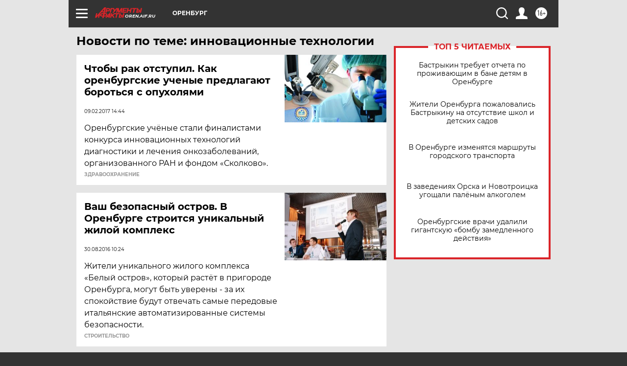

--- FILE ---
content_type: text/html
request_url: https://tns-counter.ru/nc01a**R%3Eundefined*aif_ru/ru/UTF-8/tmsec=aif_ru/785038132***
body_size: -72
content:
F4EF6D39696D6568X1768777064:F4EF6D39696D6568X1768777064